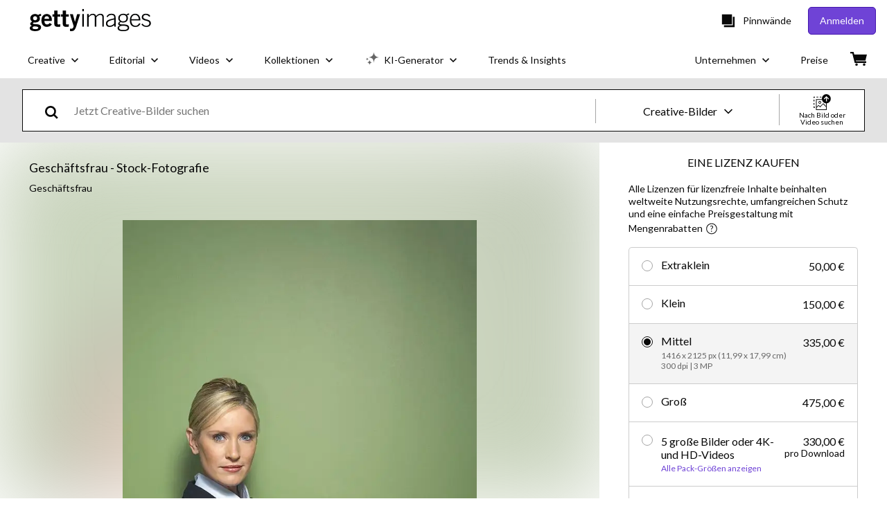

--- FILE ---
content_type: text/css; charset=utf-8
request_url: https://www.gettyimages.at/components/asset-acquisition/static/css/CartButtons-CartButton.4a51b652bf0ede80def0.css
body_size: -47
content:
.lRljTpNJ7r93jVZIaaTy{margin-right:4px}
/*# sourceMappingURL=CartButtons-CartButton.4a51b652bf0ede80def0.css.map*/